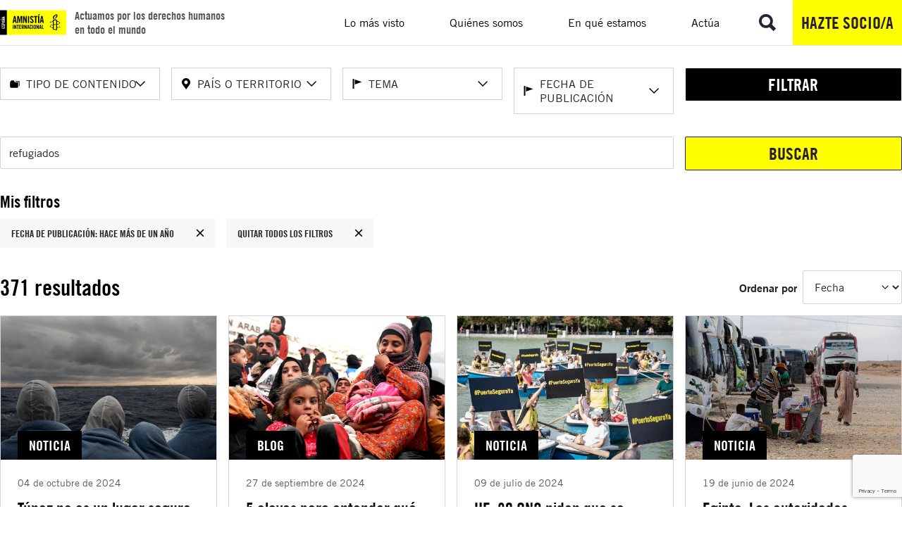

--- FILE ---
content_type: text/html; charset=utf-8
request_url: https://www.google.com/recaptcha/api2/anchor?ar=1&k=6LdBNscZAAAAAL6wwtLrbX3ajhUMYDr7Xw4pJlFK&co=aHR0cHM6Ly93d3cuZXMuYW1uZXN0eS5vcmc6NDQz&hl=en&v=PoyoqOPhxBO7pBk68S4YbpHZ&size=invisible&anchor-ms=20000&execute-ms=30000&cb=kuvzx2gfrplf
body_size: 48656
content:
<!DOCTYPE HTML><html dir="ltr" lang="en"><head><meta http-equiv="Content-Type" content="text/html; charset=UTF-8">
<meta http-equiv="X-UA-Compatible" content="IE=edge">
<title>reCAPTCHA</title>
<style type="text/css">
/* cyrillic-ext */
@font-face {
  font-family: 'Roboto';
  font-style: normal;
  font-weight: 400;
  font-stretch: 100%;
  src: url(//fonts.gstatic.com/s/roboto/v48/KFO7CnqEu92Fr1ME7kSn66aGLdTylUAMa3GUBHMdazTgWw.woff2) format('woff2');
  unicode-range: U+0460-052F, U+1C80-1C8A, U+20B4, U+2DE0-2DFF, U+A640-A69F, U+FE2E-FE2F;
}
/* cyrillic */
@font-face {
  font-family: 'Roboto';
  font-style: normal;
  font-weight: 400;
  font-stretch: 100%;
  src: url(//fonts.gstatic.com/s/roboto/v48/KFO7CnqEu92Fr1ME7kSn66aGLdTylUAMa3iUBHMdazTgWw.woff2) format('woff2');
  unicode-range: U+0301, U+0400-045F, U+0490-0491, U+04B0-04B1, U+2116;
}
/* greek-ext */
@font-face {
  font-family: 'Roboto';
  font-style: normal;
  font-weight: 400;
  font-stretch: 100%;
  src: url(//fonts.gstatic.com/s/roboto/v48/KFO7CnqEu92Fr1ME7kSn66aGLdTylUAMa3CUBHMdazTgWw.woff2) format('woff2');
  unicode-range: U+1F00-1FFF;
}
/* greek */
@font-face {
  font-family: 'Roboto';
  font-style: normal;
  font-weight: 400;
  font-stretch: 100%;
  src: url(//fonts.gstatic.com/s/roboto/v48/KFO7CnqEu92Fr1ME7kSn66aGLdTylUAMa3-UBHMdazTgWw.woff2) format('woff2');
  unicode-range: U+0370-0377, U+037A-037F, U+0384-038A, U+038C, U+038E-03A1, U+03A3-03FF;
}
/* math */
@font-face {
  font-family: 'Roboto';
  font-style: normal;
  font-weight: 400;
  font-stretch: 100%;
  src: url(//fonts.gstatic.com/s/roboto/v48/KFO7CnqEu92Fr1ME7kSn66aGLdTylUAMawCUBHMdazTgWw.woff2) format('woff2');
  unicode-range: U+0302-0303, U+0305, U+0307-0308, U+0310, U+0312, U+0315, U+031A, U+0326-0327, U+032C, U+032F-0330, U+0332-0333, U+0338, U+033A, U+0346, U+034D, U+0391-03A1, U+03A3-03A9, U+03B1-03C9, U+03D1, U+03D5-03D6, U+03F0-03F1, U+03F4-03F5, U+2016-2017, U+2034-2038, U+203C, U+2040, U+2043, U+2047, U+2050, U+2057, U+205F, U+2070-2071, U+2074-208E, U+2090-209C, U+20D0-20DC, U+20E1, U+20E5-20EF, U+2100-2112, U+2114-2115, U+2117-2121, U+2123-214F, U+2190, U+2192, U+2194-21AE, U+21B0-21E5, U+21F1-21F2, U+21F4-2211, U+2213-2214, U+2216-22FF, U+2308-230B, U+2310, U+2319, U+231C-2321, U+2336-237A, U+237C, U+2395, U+239B-23B7, U+23D0, U+23DC-23E1, U+2474-2475, U+25AF, U+25B3, U+25B7, U+25BD, U+25C1, U+25CA, U+25CC, U+25FB, U+266D-266F, U+27C0-27FF, U+2900-2AFF, U+2B0E-2B11, U+2B30-2B4C, U+2BFE, U+3030, U+FF5B, U+FF5D, U+1D400-1D7FF, U+1EE00-1EEFF;
}
/* symbols */
@font-face {
  font-family: 'Roboto';
  font-style: normal;
  font-weight: 400;
  font-stretch: 100%;
  src: url(//fonts.gstatic.com/s/roboto/v48/KFO7CnqEu92Fr1ME7kSn66aGLdTylUAMaxKUBHMdazTgWw.woff2) format('woff2');
  unicode-range: U+0001-000C, U+000E-001F, U+007F-009F, U+20DD-20E0, U+20E2-20E4, U+2150-218F, U+2190, U+2192, U+2194-2199, U+21AF, U+21E6-21F0, U+21F3, U+2218-2219, U+2299, U+22C4-22C6, U+2300-243F, U+2440-244A, U+2460-24FF, U+25A0-27BF, U+2800-28FF, U+2921-2922, U+2981, U+29BF, U+29EB, U+2B00-2BFF, U+4DC0-4DFF, U+FFF9-FFFB, U+10140-1018E, U+10190-1019C, U+101A0, U+101D0-101FD, U+102E0-102FB, U+10E60-10E7E, U+1D2C0-1D2D3, U+1D2E0-1D37F, U+1F000-1F0FF, U+1F100-1F1AD, U+1F1E6-1F1FF, U+1F30D-1F30F, U+1F315, U+1F31C, U+1F31E, U+1F320-1F32C, U+1F336, U+1F378, U+1F37D, U+1F382, U+1F393-1F39F, U+1F3A7-1F3A8, U+1F3AC-1F3AF, U+1F3C2, U+1F3C4-1F3C6, U+1F3CA-1F3CE, U+1F3D4-1F3E0, U+1F3ED, U+1F3F1-1F3F3, U+1F3F5-1F3F7, U+1F408, U+1F415, U+1F41F, U+1F426, U+1F43F, U+1F441-1F442, U+1F444, U+1F446-1F449, U+1F44C-1F44E, U+1F453, U+1F46A, U+1F47D, U+1F4A3, U+1F4B0, U+1F4B3, U+1F4B9, U+1F4BB, U+1F4BF, U+1F4C8-1F4CB, U+1F4D6, U+1F4DA, U+1F4DF, U+1F4E3-1F4E6, U+1F4EA-1F4ED, U+1F4F7, U+1F4F9-1F4FB, U+1F4FD-1F4FE, U+1F503, U+1F507-1F50B, U+1F50D, U+1F512-1F513, U+1F53E-1F54A, U+1F54F-1F5FA, U+1F610, U+1F650-1F67F, U+1F687, U+1F68D, U+1F691, U+1F694, U+1F698, U+1F6AD, U+1F6B2, U+1F6B9-1F6BA, U+1F6BC, U+1F6C6-1F6CF, U+1F6D3-1F6D7, U+1F6E0-1F6EA, U+1F6F0-1F6F3, U+1F6F7-1F6FC, U+1F700-1F7FF, U+1F800-1F80B, U+1F810-1F847, U+1F850-1F859, U+1F860-1F887, U+1F890-1F8AD, U+1F8B0-1F8BB, U+1F8C0-1F8C1, U+1F900-1F90B, U+1F93B, U+1F946, U+1F984, U+1F996, U+1F9E9, U+1FA00-1FA6F, U+1FA70-1FA7C, U+1FA80-1FA89, U+1FA8F-1FAC6, U+1FACE-1FADC, U+1FADF-1FAE9, U+1FAF0-1FAF8, U+1FB00-1FBFF;
}
/* vietnamese */
@font-face {
  font-family: 'Roboto';
  font-style: normal;
  font-weight: 400;
  font-stretch: 100%;
  src: url(//fonts.gstatic.com/s/roboto/v48/KFO7CnqEu92Fr1ME7kSn66aGLdTylUAMa3OUBHMdazTgWw.woff2) format('woff2');
  unicode-range: U+0102-0103, U+0110-0111, U+0128-0129, U+0168-0169, U+01A0-01A1, U+01AF-01B0, U+0300-0301, U+0303-0304, U+0308-0309, U+0323, U+0329, U+1EA0-1EF9, U+20AB;
}
/* latin-ext */
@font-face {
  font-family: 'Roboto';
  font-style: normal;
  font-weight: 400;
  font-stretch: 100%;
  src: url(//fonts.gstatic.com/s/roboto/v48/KFO7CnqEu92Fr1ME7kSn66aGLdTylUAMa3KUBHMdazTgWw.woff2) format('woff2');
  unicode-range: U+0100-02BA, U+02BD-02C5, U+02C7-02CC, U+02CE-02D7, U+02DD-02FF, U+0304, U+0308, U+0329, U+1D00-1DBF, U+1E00-1E9F, U+1EF2-1EFF, U+2020, U+20A0-20AB, U+20AD-20C0, U+2113, U+2C60-2C7F, U+A720-A7FF;
}
/* latin */
@font-face {
  font-family: 'Roboto';
  font-style: normal;
  font-weight: 400;
  font-stretch: 100%;
  src: url(//fonts.gstatic.com/s/roboto/v48/KFO7CnqEu92Fr1ME7kSn66aGLdTylUAMa3yUBHMdazQ.woff2) format('woff2');
  unicode-range: U+0000-00FF, U+0131, U+0152-0153, U+02BB-02BC, U+02C6, U+02DA, U+02DC, U+0304, U+0308, U+0329, U+2000-206F, U+20AC, U+2122, U+2191, U+2193, U+2212, U+2215, U+FEFF, U+FFFD;
}
/* cyrillic-ext */
@font-face {
  font-family: 'Roboto';
  font-style: normal;
  font-weight: 500;
  font-stretch: 100%;
  src: url(//fonts.gstatic.com/s/roboto/v48/KFO7CnqEu92Fr1ME7kSn66aGLdTylUAMa3GUBHMdazTgWw.woff2) format('woff2');
  unicode-range: U+0460-052F, U+1C80-1C8A, U+20B4, U+2DE0-2DFF, U+A640-A69F, U+FE2E-FE2F;
}
/* cyrillic */
@font-face {
  font-family: 'Roboto';
  font-style: normal;
  font-weight: 500;
  font-stretch: 100%;
  src: url(//fonts.gstatic.com/s/roboto/v48/KFO7CnqEu92Fr1ME7kSn66aGLdTylUAMa3iUBHMdazTgWw.woff2) format('woff2');
  unicode-range: U+0301, U+0400-045F, U+0490-0491, U+04B0-04B1, U+2116;
}
/* greek-ext */
@font-face {
  font-family: 'Roboto';
  font-style: normal;
  font-weight: 500;
  font-stretch: 100%;
  src: url(//fonts.gstatic.com/s/roboto/v48/KFO7CnqEu92Fr1ME7kSn66aGLdTylUAMa3CUBHMdazTgWw.woff2) format('woff2');
  unicode-range: U+1F00-1FFF;
}
/* greek */
@font-face {
  font-family: 'Roboto';
  font-style: normal;
  font-weight: 500;
  font-stretch: 100%;
  src: url(//fonts.gstatic.com/s/roboto/v48/KFO7CnqEu92Fr1ME7kSn66aGLdTylUAMa3-UBHMdazTgWw.woff2) format('woff2');
  unicode-range: U+0370-0377, U+037A-037F, U+0384-038A, U+038C, U+038E-03A1, U+03A3-03FF;
}
/* math */
@font-face {
  font-family: 'Roboto';
  font-style: normal;
  font-weight: 500;
  font-stretch: 100%;
  src: url(//fonts.gstatic.com/s/roboto/v48/KFO7CnqEu92Fr1ME7kSn66aGLdTylUAMawCUBHMdazTgWw.woff2) format('woff2');
  unicode-range: U+0302-0303, U+0305, U+0307-0308, U+0310, U+0312, U+0315, U+031A, U+0326-0327, U+032C, U+032F-0330, U+0332-0333, U+0338, U+033A, U+0346, U+034D, U+0391-03A1, U+03A3-03A9, U+03B1-03C9, U+03D1, U+03D5-03D6, U+03F0-03F1, U+03F4-03F5, U+2016-2017, U+2034-2038, U+203C, U+2040, U+2043, U+2047, U+2050, U+2057, U+205F, U+2070-2071, U+2074-208E, U+2090-209C, U+20D0-20DC, U+20E1, U+20E5-20EF, U+2100-2112, U+2114-2115, U+2117-2121, U+2123-214F, U+2190, U+2192, U+2194-21AE, U+21B0-21E5, U+21F1-21F2, U+21F4-2211, U+2213-2214, U+2216-22FF, U+2308-230B, U+2310, U+2319, U+231C-2321, U+2336-237A, U+237C, U+2395, U+239B-23B7, U+23D0, U+23DC-23E1, U+2474-2475, U+25AF, U+25B3, U+25B7, U+25BD, U+25C1, U+25CA, U+25CC, U+25FB, U+266D-266F, U+27C0-27FF, U+2900-2AFF, U+2B0E-2B11, U+2B30-2B4C, U+2BFE, U+3030, U+FF5B, U+FF5D, U+1D400-1D7FF, U+1EE00-1EEFF;
}
/* symbols */
@font-face {
  font-family: 'Roboto';
  font-style: normal;
  font-weight: 500;
  font-stretch: 100%;
  src: url(//fonts.gstatic.com/s/roboto/v48/KFO7CnqEu92Fr1ME7kSn66aGLdTylUAMaxKUBHMdazTgWw.woff2) format('woff2');
  unicode-range: U+0001-000C, U+000E-001F, U+007F-009F, U+20DD-20E0, U+20E2-20E4, U+2150-218F, U+2190, U+2192, U+2194-2199, U+21AF, U+21E6-21F0, U+21F3, U+2218-2219, U+2299, U+22C4-22C6, U+2300-243F, U+2440-244A, U+2460-24FF, U+25A0-27BF, U+2800-28FF, U+2921-2922, U+2981, U+29BF, U+29EB, U+2B00-2BFF, U+4DC0-4DFF, U+FFF9-FFFB, U+10140-1018E, U+10190-1019C, U+101A0, U+101D0-101FD, U+102E0-102FB, U+10E60-10E7E, U+1D2C0-1D2D3, U+1D2E0-1D37F, U+1F000-1F0FF, U+1F100-1F1AD, U+1F1E6-1F1FF, U+1F30D-1F30F, U+1F315, U+1F31C, U+1F31E, U+1F320-1F32C, U+1F336, U+1F378, U+1F37D, U+1F382, U+1F393-1F39F, U+1F3A7-1F3A8, U+1F3AC-1F3AF, U+1F3C2, U+1F3C4-1F3C6, U+1F3CA-1F3CE, U+1F3D4-1F3E0, U+1F3ED, U+1F3F1-1F3F3, U+1F3F5-1F3F7, U+1F408, U+1F415, U+1F41F, U+1F426, U+1F43F, U+1F441-1F442, U+1F444, U+1F446-1F449, U+1F44C-1F44E, U+1F453, U+1F46A, U+1F47D, U+1F4A3, U+1F4B0, U+1F4B3, U+1F4B9, U+1F4BB, U+1F4BF, U+1F4C8-1F4CB, U+1F4D6, U+1F4DA, U+1F4DF, U+1F4E3-1F4E6, U+1F4EA-1F4ED, U+1F4F7, U+1F4F9-1F4FB, U+1F4FD-1F4FE, U+1F503, U+1F507-1F50B, U+1F50D, U+1F512-1F513, U+1F53E-1F54A, U+1F54F-1F5FA, U+1F610, U+1F650-1F67F, U+1F687, U+1F68D, U+1F691, U+1F694, U+1F698, U+1F6AD, U+1F6B2, U+1F6B9-1F6BA, U+1F6BC, U+1F6C6-1F6CF, U+1F6D3-1F6D7, U+1F6E0-1F6EA, U+1F6F0-1F6F3, U+1F6F7-1F6FC, U+1F700-1F7FF, U+1F800-1F80B, U+1F810-1F847, U+1F850-1F859, U+1F860-1F887, U+1F890-1F8AD, U+1F8B0-1F8BB, U+1F8C0-1F8C1, U+1F900-1F90B, U+1F93B, U+1F946, U+1F984, U+1F996, U+1F9E9, U+1FA00-1FA6F, U+1FA70-1FA7C, U+1FA80-1FA89, U+1FA8F-1FAC6, U+1FACE-1FADC, U+1FADF-1FAE9, U+1FAF0-1FAF8, U+1FB00-1FBFF;
}
/* vietnamese */
@font-face {
  font-family: 'Roboto';
  font-style: normal;
  font-weight: 500;
  font-stretch: 100%;
  src: url(//fonts.gstatic.com/s/roboto/v48/KFO7CnqEu92Fr1ME7kSn66aGLdTylUAMa3OUBHMdazTgWw.woff2) format('woff2');
  unicode-range: U+0102-0103, U+0110-0111, U+0128-0129, U+0168-0169, U+01A0-01A1, U+01AF-01B0, U+0300-0301, U+0303-0304, U+0308-0309, U+0323, U+0329, U+1EA0-1EF9, U+20AB;
}
/* latin-ext */
@font-face {
  font-family: 'Roboto';
  font-style: normal;
  font-weight: 500;
  font-stretch: 100%;
  src: url(//fonts.gstatic.com/s/roboto/v48/KFO7CnqEu92Fr1ME7kSn66aGLdTylUAMa3KUBHMdazTgWw.woff2) format('woff2');
  unicode-range: U+0100-02BA, U+02BD-02C5, U+02C7-02CC, U+02CE-02D7, U+02DD-02FF, U+0304, U+0308, U+0329, U+1D00-1DBF, U+1E00-1E9F, U+1EF2-1EFF, U+2020, U+20A0-20AB, U+20AD-20C0, U+2113, U+2C60-2C7F, U+A720-A7FF;
}
/* latin */
@font-face {
  font-family: 'Roboto';
  font-style: normal;
  font-weight: 500;
  font-stretch: 100%;
  src: url(//fonts.gstatic.com/s/roboto/v48/KFO7CnqEu92Fr1ME7kSn66aGLdTylUAMa3yUBHMdazQ.woff2) format('woff2');
  unicode-range: U+0000-00FF, U+0131, U+0152-0153, U+02BB-02BC, U+02C6, U+02DA, U+02DC, U+0304, U+0308, U+0329, U+2000-206F, U+20AC, U+2122, U+2191, U+2193, U+2212, U+2215, U+FEFF, U+FFFD;
}
/* cyrillic-ext */
@font-face {
  font-family: 'Roboto';
  font-style: normal;
  font-weight: 900;
  font-stretch: 100%;
  src: url(//fonts.gstatic.com/s/roboto/v48/KFO7CnqEu92Fr1ME7kSn66aGLdTylUAMa3GUBHMdazTgWw.woff2) format('woff2');
  unicode-range: U+0460-052F, U+1C80-1C8A, U+20B4, U+2DE0-2DFF, U+A640-A69F, U+FE2E-FE2F;
}
/* cyrillic */
@font-face {
  font-family: 'Roboto';
  font-style: normal;
  font-weight: 900;
  font-stretch: 100%;
  src: url(//fonts.gstatic.com/s/roboto/v48/KFO7CnqEu92Fr1ME7kSn66aGLdTylUAMa3iUBHMdazTgWw.woff2) format('woff2');
  unicode-range: U+0301, U+0400-045F, U+0490-0491, U+04B0-04B1, U+2116;
}
/* greek-ext */
@font-face {
  font-family: 'Roboto';
  font-style: normal;
  font-weight: 900;
  font-stretch: 100%;
  src: url(//fonts.gstatic.com/s/roboto/v48/KFO7CnqEu92Fr1ME7kSn66aGLdTylUAMa3CUBHMdazTgWw.woff2) format('woff2');
  unicode-range: U+1F00-1FFF;
}
/* greek */
@font-face {
  font-family: 'Roboto';
  font-style: normal;
  font-weight: 900;
  font-stretch: 100%;
  src: url(//fonts.gstatic.com/s/roboto/v48/KFO7CnqEu92Fr1ME7kSn66aGLdTylUAMa3-UBHMdazTgWw.woff2) format('woff2');
  unicode-range: U+0370-0377, U+037A-037F, U+0384-038A, U+038C, U+038E-03A1, U+03A3-03FF;
}
/* math */
@font-face {
  font-family: 'Roboto';
  font-style: normal;
  font-weight: 900;
  font-stretch: 100%;
  src: url(//fonts.gstatic.com/s/roboto/v48/KFO7CnqEu92Fr1ME7kSn66aGLdTylUAMawCUBHMdazTgWw.woff2) format('woff2');
  unicode-range: U+0302-0303, U+0305, U+0307-0308, U+0310, U+0312, U+0315, U+031A, U+0326-0327, U+032C, U+032F-0330, U+0332-0333, U+0338, U+033A, U+0346, U+034D, U+0391-03A1, U+03A3-03A9, U+03B1-03C9, U+03D1, U+03D5-03D6, U+03F0-03F1, U+03F4-03F5, U+2016-2017, U+2034-2038, U+203C, U+2040, U+2043, U+2047, U+2050, U+2057, U+205F, U+2070-2071, U+2074-208E, U+2090-209C, U+20D0-20DC, U+20E1, U+20E5-20EF, U+2100-2112, U+2114-2115, U+2117-2121, U+2123-214F, U+2190, U+2192, U+2194-21AE, U+21B0-21E5, U+21F1-21F2, U+21F4-2211, U+2213-2214, U+2216-22FF, U+2308-230B, U+2310, U+2319, U+231C-2321, U+2336-237A, U+237C, U+2395, U+239B-23B7, U+23D0, U+23DC-23E1, U+2474-2475, U+25AF, U+25B3, U+25B7, U+25BD, U+25C1, U+25CA, U+25CC, U+25FB, U+266D-266F, U+27C0-27FF, U+2900-2AFF, U+2B0E-2B11, U+2B30-2B4C, U+2BFE, U+3030, U+FF5B, U+FF5D, U+1D400-1D7FF, U+1EE00-1EEFF;
}
/* symbols */
@font-face {
  font-family: 'Roboto';
  font-style: normal;
  font-weight: 900;
  font-stretch: 100%;
  src: url(//fonts.gstatic.com/s/roboto/v48/KFO7CnqEu92Fr1ME7kSn66aGLdTylUAMaxKUBHMdazTgWw.woff2) format('woff2');
  unicode-range: U+0001-000C, U+000E-001F, U+007F-009F, U+20DD-20E0, U+20E2-20E4, U+2150-218F, U+2190, U+2192, U+2194-2199, U+21AF, U+21E6-21F0, U+21F3, U+2218-2219, U+2299, U+22C4-22C6, U+2300-243F, U+2440-244A, U+2460-24FF, U+25A0-27BF, U+2800-28FF, U+2921-2922, U+2981, U+29BF, U+29EB, U+2B00-2BFF, U+4DC0-4DFF, U+FFF9-FFFB, U+10140-1018E, U+10190-1019C, U+101A0, U+101D0-101FD, U+102E0-102FB, U+10E60-10E7E, U+1D2C0-1D2D3, U+1D2E0-1D37F, U+1F000-1F0FF, U+1F100-1F1AD, U+1F1E6-1F1FF, U+1F30D-1F30F, U+1F315, U+1F31C, U+1F31E, U+1F320-1F32C, U+1F336, U+1F378, U+1F37D, U+1F382, U+1F393-1F39F, U+1F3A7-1F3A8, U+1F3AC-1F3AF, U+1F3C2, U+1F3C4-1F3C6, U+1F3CA-1F3CE, U+1F3D4-1F3E0, U+1F3ED, U+1F3F1-1F3F3, U+1F3F5-1F3F7, U+1F408, U+1F415, U+1F41F, U+1F426, U+1F43F, U+1F441-1F442, U+1F444, U+1F446-1F449, U+1F44C-1F44E, U+1F453, U+1F46A, U+1F47D, U+1F4A3, U+1F4B0, U+1F4B3, U+1F4B9, U+1F4BB, U+1F4BF, U+1F4C8-1F4CB, U+1F4D6, U+1F4DA, U+1F4DF, U+1F4E3-1F4E6, U+1F4EA-1F4ED, U+1F4F7, U+1F4F9-1F4FB, U+1F4FD-1F4FE, U+1F503, U+1F507-1F50B, U+1F50D, U+1F512-1F513, U+1F53E-1F54A, U+1F54F-1F5FA, U+1F610, U+1F650-1F67F, U+1F687, U+1F68D, U+1F691, U+1F694, U+1F698, U+1F6AD, U+1F6B2, U+1F6B9-1F6BA, U+1F6BC, U+1F6C6-1F6CF, U+1F6D3-1F6D7, U+1F6E0-1F6EA, U+1F6F0-1F6F3, U+1F6F7-1F6FC, U+1F700-1F7FF, U+1F800-1F80B, U+1F810-1F847, U+1F850-1F859, U+1F860-1F887, U+1F890-1F8AD, U+1F8B0-1F8BB, U+1F8C0-1F8C1, U+1F900-1F90B, U+1F93B, U+1F946, U+1F984, U+1F996, U+1F9E9, U+1FA00-1FA6F, U+1FA70-1FA7C, U+1FA80-1FA89, U+1FA8F-1FAC6, U+1FACE-1FADC, U+1FADF-1FAE9, U+1FAF0-1FAF8, U+1FB00-1FBFF;
}
/* vietnamese */
@font-face {
  font-family: 'Roboto';
  font-style: normal;
  font-weight: 900;
  font-stretch: 100%;
  src: url(//fonts.gstatic.com/s/roboto/v48/KFO7CnqEu92Fr1ME7kSn66aGLdTylUAMa3OUBHMdazTgWw.woff2) format('woff2');
  unicode-range: U+0102-0103, U+0110-0111, U+0128-0129, U+0168-0169, U+01A0-01A1, U+01AF-01B0, U+0300-0301, U+0303-0304, U+0308-0309, U+0323, U+0329, U+1EA0-1EF9, U+20AB;
}
/* latin-ext */
@font-face {
  font-family: 'Roboto';
  font-style: normal;
  font-weight: 900;
  font-stretch: 100%;
  src: url(//fonts.gstatic.com/s/roboto/v48/KFO7CnqEu92Fr1ME7kSn66aGLdTylUAMa3KUBHMdazTgWw.woff2) format('woff2');
  unicode-range: U+0100-02BA, U+02BD-02C5, U+02C7-02CC, U+02CE-02D7, U+02DD-02FF, U+0304, U+0308, U+0329, U+1D00-1DBF, U+1E00-1E9F, U+1EF2-1EFF, U+2020, U+20A0-20AB, U+20AD-20C0, U+2113, U+2C60-2C7F, U+A720-A7FF;
}
/* latin */
@font-face {
  font-family: 'Roboto';
  font-style: normal;
  font-weight: 900;
  font-stretch: 100%;
  src: url(//fonts.gstatic.com/s/roboto/v48/KFO7CnqEu92Fr1ME7kSn66aGLdTylUAMa3yUBHMdazQ.woff2) format('woff2');
  unicode-range: U+0000-00FF, U+0131, U+0152-0153, U+02BB-02BC, U+02C6, U+02DA, U+02DC, U+0304, U+0308, U+0329, U+2000-206F, U+20AC, U+2122, U+2191, U+2193, U+2212, U+2215, U+FEFF, U+FFFD;
}

</style>
<link rel="stylesheet" type="text/css" href="https://www.gstatic.com/recaptcha/releases/PoyoqOPhxBO7pBk68S4YbpHZ/styles__ltr.css">
<script nonce="7ZLzOEPKNeTm1JtqfLvKiw" type="text/javascript">window['__recaptcha_api'] = 'https://www.google.com/recaptcha/api2/';</script>
<script type="text/javascript" src="https://www.gstatic.com/recaptcha/releases/PoyoqOPhxBO7pBk68S4YbpHZ/recaptcha__en.js" nonce="7ZLzOEPKNeTm1JtqfLvKiw">
      
    </script></head>
<body><div id="rc-anchor-alert" class="rc-anchor-alert"></div>
<input type="hidden" id="recaptcha-token" value="[base64]">
<script type="text/javascript" nonce="7ZLzOEPKNeTm1JtqfLvKiw">
      recaptcha.anchor.Main.init("[\x22ainput\x22,[\x22bgdata\x22,\x22\x22,\[base64]/[base64]/MjU1Ong/[base64]/[base64]/[base64]/[base64]/[base64]/[base64]/[base64]/[base64]/[base64]/[base64]/[base64]/[base64]/[base64]/[base64]/[base64]\\u003d\x22,\[base64]\\u003d\\u003d\x22,\x22wow3w4cJMUzDjMOgw7B/FHbCnMKJdSPDulIIwrDCijzCt0DDmj84wq7Dsz/DvBV1Dnhkw5DCqD/ClsK3ZxNmTMOLHVbCrMOxw7XDpjnCqcK2U1d7w7JGwqlFTSbCghXDjcOFw5MPw7bChCnDnhh3woHDtxlNMHYgwooMwoTDsMOlw6YCw4dMRsOoanE4MxJQWU3Cq8Khw4IrwpI1w7/[base64]/Cl8O6wrjCicOFwq0QV8KmSB/CuW/DoMOHwohCG8K/LUPCgDfDisObw5bDisKNfxPCl8KBGTPCvn4qWsOQwqPDq8Klw4oAHklLZHbCqMKcw6gLdsOjF2vDgsK7YGTChcOpw7FBcsKZE8KnR8KeLsKswqpfwoDCiQAbwqtKw4/[base64]/DrnnDv8Ozwr4NdMK9ZMKZw59qJMK4P8Otw63CmWfCgcOQw6o1bMOUWyk+FcOrw7nCt8OZw67Cg1Nvw457wp3CvFweOAl/[base64]/Dj3Ryw5rDrEMQw7wpw7jDiRHCsgU0w73CvTVGDlxYU37ClRoLGsOYYm3CvcK/S8O3wqRSOMKfwq/CvsO4w4TClCnCsHR1HmI/JVsKw4rDhGJmeALCn0YEwpDCrsOXw4BROcOdwrrDj0AKLsKVAmjCjWbChAQFwq/CrMKWBQprw6zDoQjClMONFsKAw5wywpU/wpIND8OyPMKUw6LDhMKkIhhpw7rDqcKhw4M/dsOJw47ClybCqMO9w7gYw5DDvcKLw6nCjcKUw7vDqMKDw5d7w7nDmcOaQ3UXXsK+wpbDpMOJw647Ihpiwo5QeWnDoAPDpcOQw7jCg8KPUcO1TlHDlF4FwqwJw5JVwr7CixTDhsOaVz3Cuh/DiMKVwpnDnDTDtFvCtsO0wqlvNw7CsHYEwpcbw5pCw7dpBsOxCSh6w7HCvsK+w7PCkBjCtDvChkvCoEzCnBhfd8OGM2lVKsKRwovDgRULw4bCjDPDhsKXA8K6NwTDv8KMw4DDow3DhTJ/w4nDkSUhTlVnw79UDsOdQsKiw7TCtnvCgS7Cl8KqVsKgPxxVTQcIw7rCv8Kiw6zCoGBHRAjDpgcMAsKDVh11YzvDlVnDhQI3wrciwqwOZ8KvwpJuw4gOwp1PcsKDfVEoBS3Cuw/CpxdiBDgDbkHCuMOrw45ow5bCksOXwohSwrXCpMOPAl95wr3Cnw3CqnVwasOWYcKQwonCisKSwrfCt8OGTk7DqMOnZGvDhBNAeUY3wrRpwqQ6w6/[base64]/DhMK8wr/DqcK0wr0VwpJ/JFzDuMKgwqLDmkTCssOXQsKCw4HCm8KBasK7P8OCaQDDvsKZWnLDtMKPHMO3eU3CkcOWUcOEw65tV8Krw6nCiVhRwo8WSxk+wrLDjE3DncOjwrPDrsKyPSpZw4HDvMOGwr/Co33Clw9UwpliY8OZQMOqwpjCucKKwrLCoEvCmsOLVcKGC8KjwozDvFloQUhRW8KgTcKqKMKHwpzCr8OXw6Qrw6ZDw43CmSUQwr3CtmnDs1nCpUbClUQrw5HDkcKkB8K2wr9/Z0gtwrPCmMOaBnfCpUJgwqE8w7NRHMKRXkwGcMKYH0nDszJgwp4DwqnDpsOfTsK3E8OSwp5aw6TCg8KqZ8KFcsKgYcK2HHwIwqTCo8KcFw3Cl1HDgsKsfWYvXRg9CS7CrMOzHMOFw7FpPMKSw6h9NCLClzLCq13CoXDCn8O9ei/DkMO8GMKPw6csbcK+ADjCksKyGgoVf8OzGgBgw65ocMKjUwDDvMOPwofCrjZqXsK8fRsRwrE9w4nCpsOgBMKeZsOdw4dwwrLDhsOGw67DlXNGGsOYwpQZwp3CsW93w5vCjhPDqcKew4Rkw4jDkzTDsDs9w5N1V8Krwq7Cj1fDicKEwp/Dn8Oiw588IMOrwo89NcK7dcKnVcKMw73DtSI6wrVWfXJ1CGMbRDLDnMK5MAfDs8O/b8Oqw7LCmh/Du8KubDMUCcO6byUVa8OoCDDDmS8LG8KDw7/[base64]/DuMKMAWjCkgbCjwbCkkPDqHPDmn/CoFfCs8KvBsOWOMKCLcK5WkfCpnxHwqvCl2kpI2AULQPCkz3CqxzCn8OLakNEwpZZwph2w6nDqsO6amEbwq/[base64]/wqTDq8OsP8KCw7vDtMOTw7V4K8OncsOhw6g4wrFww5YFwqZVwqXDl8Ofw5LDvUVUR8KQP8Kbw5kRwoTCpsOlwo9GYDwCw4fDhEQuGwjDnG0YPsKEw6QjwrPCmRB5woPDlDbDi8OwwpDDvsOVw7HCocKowpRmacKJAnzCiMOiGcKHe8K5wpslw6TCg3YwwofCkkYvw6/Cl3t0UlPDnm/DtcOSwrnCr8OpwoZlGgUNw6nDucKDOcOIw5QAw6TCg8OXw5jCrsKIFMO6wr3CjRwmwoofcElmwrg/WsONfzNTw6BrwpXCu317w5TCosKQXQ16QBnDuCnCiMOJw4/Di8OwwrAQJhVEwp7DmHjCpMKUYE1Ewq/[base64]/wrPCtzTDrsO4w73DiMKjwplPT8OJw74fXsO7wrPDgsKswrZAYMKfwop0wr/ClxLCpMKRwpJkN8KEfVxKwpfDkcKgL8K1SkNuOMOAw7dAYsKUcMKaw4ozKSEmU8OQNMKswrpmPcOcTsOvw5BSw5DDnRfDk8O8w5HCj3jDtcOvDkXCu8KyCcKZAcOWw4/DnSZyMcK7wrjChMKCD8OSwolWw7jCiwp/w7UFSsOhwpPCvMOKH8OFG0LDgnooemdgfifCnBLCisKzbXEewrfDjGN6wrLDtcKrwq/CusOqXUHCpzXDjRHDsWpRF8OYMjV/[base64]/CugrCucK9TVVSwpE9woLCrQTDvT7Cimxcwp8UZBfCncONw6fDiMKcXMKvwrDCqBrDvgRfWyPCsRMnS0Vhwp/CnMKFJcK7w7Vcw5LCgn/CmcKBHEDCvcOLwoDChV4Mw5ZBwo/[base64]/CnsOBw5x9w77DusODw63Dj8OwZz/DhcKdc8O5IsKjXHjDhgHDqsOsw7vCncOLw5h+wo7DuMOcw6nCkMOKcFxIO8Kbwo8Xw4vCrFpQf2DDv2cNRMOGw6zCqMODw44VVsKcNsOwRcK0w4LCqipgIcOGw4vDmFXDv8OtQGIMwo/DshgJOMOzRGzCmsKRw6k5woRowrHDph9cwrPDvMOpw6LDul5swpXDlsOyBn9KwozCvsKRc8K3wqNIW2wjw4YwwpzDiWkYwqvCjCt5VA3DqgvCqSfDgMKXKMOIwpkeWw3CpzHDtAnCqh/Dh2NlwppDw6QQwoDCkS7DjArCisO7eH/Ck3TDt8KFF8KkOT14PkzDoS4UwqXCsMK8w6TCusOGwpTDiiLCnk7Dj3PDhSXDi8KmYsKwwqwVwrFhT0F7w7DCq34Fw4QtGH5Aw793I8KpEw3CvX5qwqckSMKUBcKIw6czw4/DvcOaU8OUMsKDKCQHw5fDj8OeXmFWAMODwq8qw7jDqS7DmiLDj8KMwpBNckJUeSoOwolCw68bw6ZUw4xkPHgAFW3ChCMTwrphwpVPw6/CkMOEw5DCr3fCgMKARmXDpA/Dm8KPwqdfwocJcgHChsK1OFx4T2d/DDvDjX1Iw6nCn8OjO8KHCsKmGnsNw4k5w5LDrMOew6cFCMKLwrEBc8Olw4pHw48gJGxkw4DCj8KxwrXCusKYI8OBw4c2w5HDosORwrdkwokcwqnDs1sIbQfDvsK/XMKmw7VISMOTT8KDQynDiMOIKEkswqvCvsKwQcKJAGbChTvDtsKTbcKbG8OXHMOCw4kLwrfDrUBrw6IbdMO5w4DDp8OCdUwSw7LCh8O/[base64]/DmmN5w4nCosK2VyLDjnZDw6zCkgbCmy8LeUHCjhUmGgIoCsKLw7LDlW3DlMKIekkIwrg7wr/CuEVdFcKDPwrDiysawrXDqlcHccOLw5LCmDxnLC7CucKyDC5YcCfCllx8wp8Nw5w6dHFWw4AEf8OZc8KZZAgUJgZew7bDsMKDcUTDnn4aRyLCjGlCfsO/DcKFw643bEYswpMYw7/Co2HCs8Omwqsnd1nDoMOfSnjCm14Ww5dHOgZEMBpewrXDmcOzw4PCocKPw4zDhXXCmEFsOcOYwppnYcKILGfCkUhywp7CpsONw5jDlMOowqrClifChg/DrcKZwpAowqzDhsOIUmIXNMKOw5vDqE/Dlz/CjCPCsMKwD0hABR0LQkwaw68Pw5xMworCv8Kww41Lw6rDj2TCpVnDtDoQJcKxNDx+GMKoMMKwwo7DtMK2UEpQw5vDqsKMwp5rw6vDs8K4bUrDo8KJQCPDgEAjw79WYcOyJhUfw7R5w41Zw6rDszTDmzZxw6zCv8KPw6lTVMOswpXDmMK+wprDsV/CiR1fDibCtcK9PzQLwrtDw40Gw4DDp1NgOcKPeyAfYkbCn8KKwq3DqkZxwpIwA2s9HBRuw5lOKiI6w5B4wqYRKQAew6jDhcO9w7bCl8KAw5FqEcOewpjCmsKEKSDDtVfCpsKQG8OTY8Oyw6bDkMO7YQBHMELClE8AL8OubcK+M1MnFkUSwqlUwovCiMK/bxpuFsKXwoDDmsOGDsOYwrjDgcKRMB/DhltYw4QTJ3Jvw4V8w57DpMK5KMKgUHohQcKHw40caQgKa37Do8KewpFKw4DDiDXDngoBVkR9wodmw7TDrcOwwowwwoXCqjfCocO4M8OWw5nDl8OpfijDuQbDgMKzwpkDVyARw68LwqZNw7/[base64]/[base64]/Dm3PCrMOhw5EKwqvDk8K0wrnDnmZvJ3DCscKRL8Kcw4bCrMK8wrxow6rCssKsH17DhsKLWibCgsKfVhnCsh/[base64]/Ch8OVXcOvOsKKwoYXesONw7R7NcK8w4cTPxocBVsOem4QVMOlL3XCnUXDqyFNw7lDwrnCqMOxUmI5w58UT8KJw7nDkMKyw7TDkcOHwqzDvMKoIsORw6MlwpbCjUTDn8KxbsOXXcO8YQ7DgVBUw7UOcsOdwq7DoENrwqQFSsK1Dx7CpsOSw4NDwrbDnF0Cw4LCnH5/[base64]/[base64]/QMOKwoLDsXTDlMONwr0iwpbDpijCkcOKw4tEwoVVwo/DmsKTEsKOw5NdwoTDkVDCszFWw4/DgS3CpzXDrcOXAMKpScORCj18wrkcw5kNwrbDjlJJbwV6woZzAsOqAkJdw7vDpjoMBmnChMOtbMKowp5lw7LDl8Oje8KAwpPDkcKwPwTDp8KIPcOiw6XCrS9/w4hrwo3Cs8K/[base64]/wqcXwqhuHn/DtlDCgMOUPwtrw5bClh7CusKZwow9JsOhw6DCl0F2WMK4DwrCs8O1VMOOw6Irw7hvw6Ffw4IFNMOyQCZLw7dQw4LDsMOtSHY8w6/ClUQ7W8KUw7XChsOXw7A9Q0PCjsKsTMOSRxXDsAbDrUHCj8KwGxrDgCDCnBDDmMKcwpXDjHAFVykOVS9YYsKbeMOtwofCkDXCh0Mxw6jDimp4EgXDr1/[base64]/DkcO2wr7DpSrDikLClMOYwq3DvsKta8O2wqV1DDUxRCvCqnTCuWR3w5TDpcOAdRIlHsO6wqjCvU/CnCxtwq7Di1NgbMK3B0zCnwvCvcKGCcOyPSvDn8OPKcKfI8KBw7DDszwVLwXDrkVtw713wp/[base64]/wrZcUmkywrDDvDnCunhww4jDlAHDqjdew4/Cnl3CjWcvw5bCoDLCgcOfLsOoaMKJwqjDrRHDpMORIMKLbXBMwofDum/CgsK1wrPDmcKGPsOowo7Du14aFsKGwpvDucK7SsOLw5TDsMOGA8KowpV9w7BbMC0Fc8KNHsKXwrV3wpkmwrA4VndlEHvCgDzDgcKlw44Tw5cUwpzDhHJbP2XClgEkBcOESnx6RMOwHsKBwonCnMOhw7/DpQ4aasOVw5PCssOLSlTCvjA6w53DssO8XcOVEkITwoXDoCo8RSIIw44vwr0uFcOdEcKmQT7DtMKgQGfDl8O5XX7DgcOCLXl3NjEfd8OSwpsXMSlzwoQhUAHChQsfBw99eWM6QD7Dq8O4wqfCocOqaMOfXlfCoSfDtMKPWcO7w6/CuS0eDE0kw5/Dp8OHTE3Du8KfwoFUc8O0w6QDwqbCjA3CkcOcZF1oEyx4W8KTYlI0w7/[base64]/[base64]/DocKcDzwRw6HCokDDpMOaw4/DjsKCw4gvw5LDr8O1Yx/Ds33DvEcCwq4awp/Cujdiw4HCqjbCkwNsw4nDlnZCC8KOw7XCjXTCgScGw6N8w57Dr8Kcw7B/[base64]/CmGTDucKnPcKYwp7CqcORBsKiw7PDigNFwq9KOsOUw40mwolBwrLCusKjHMKiwod6wrcqG3bDjMOrw4XDtQAzwoDDqsKwM8OTwpQfwqrDhX7DncKVw5zDpsKxMh/DlgTDkcO5w7gUwo3Dv8K9woJ0w5FyLnXDvGHCuErCpsOKEMKsw7ltES3DqsOhwopsJDPDoMK0w6bCmgrCtcOFwpzDoMKCeXhfTsKRFSzCssOcw5ghLMOow4kUwq9Bw53ClsOfTFrCjMKbZBA/fcOQw6RbaHx7MWLDlH3DnVNXwrhWw6AoPgYVV8O9wrJ0SjTCoR/[base64]/Ch3Mew7/Ch8K/w7p7BBNpwpbDi8OifCBJWmnDjsOuwpzDiFJdHMKwwq3DicO9wqrCjcKmEQHDk0jDkcOGDsOQwqJmf2cPQzzDo29Rwr/CiHRTVMOPw4nCgMOMejkAwrAEwofDoQLDjDcawp87a8OqCUhQw6DDlFTCkz5PfWLDgCJzbcOxb8Odwr/Chm8WwohlXMOcw63DjcOhNcKdwq3DkMK3wq4YwqI/VcO3wrjCvMOdRAF/[base64]/Dkk4BeHHDkDMSeWtqw4zDnWfCmjTDhWDCqcO8wr3DrcOsKMOeIsO3wotqcnpAZsKDwozChsKuUsOTLU13DsO0wqgaw77Dsz9lw5/Cq8KzwqN1wr1Ww6HCnBDCkkzDlUrCjsKVa8KICRJSwq/CgHPDjBN3CUnCmhnCt8OAwq3DssOHSXc/w5/[base64]/w6nDlEU4eDTDtcObCBFuw6N2w6kVw7LCmCJdwqzDrcKnJQdBHAAFw7ACwpDDpgETT8OqcDwtwqfCn8OvXsOJECLCmMOPBsOPw4TDm8OmL258VlFJw6vCsUhOwozCvMKow7nCqcKUDX/[base64]/PsOZasOWwqo3w5QgwpXDozctCjTDuX8VwrN4Iz8OKcOewrPCsTFIQgrChV3CrsKBNcK3w4LChcOidhZ2Dzl8LCXDljTDqXnDmyw3w6p3w75ZwopbZiYwe8KxeAIgw4lGCHXCm8O0E0bCsMKXUMOxUsKCwrHCssK/[base64]/CkDc/[base64]/[base64]/ChB5ow5d/asK7bMKyUWEhw4oyO8KGMWbDr8KhJxzCgsK5C8OgRFzCr19zKnnClx/[base64]/CrgjCkF8tImfCiBbCkw7CpzDCgAoGETtGLxnDugAEMV07w7NoNcOGWQlZT1jDq3pgwr13UsO+bsOKbnZsScKewp/[base64]/[base64]/[base64]/w5jCtcOcO8OUX1MmwrjDqMKBw7PCiMOxwpkAwrnDkMOxBcK4w7rCj8OGTVIswoDCgTTCqGPCgEzCpz3CkXDCmW4ZAlAGw4oawq/DjXM5wqHCncOww4fDjsOUwplAwoA4JMK6wrlFbQM0w5psZ8Oewp1mwogFCFRVw5FDXVHDp8K/NzlxwrjDtS/DoMK6wqXCqMO1wp7DpsKgOcKhesKWwqsHNQVjDAnCjMKbYMOoXcKPA8KvwrfCnDjDnCXDqHJdYhRcRsKvRwXDsAfDrn7DssO3CMOfAMOdwrMiVX/[base64]/w4RnwqXCnH3DuD7CisKqPxRjXcKgScKjwqzDucKEV8OqdhVqAyI3wqfCr3XCi8OmwrfCt8OfasKkClbCuBh7w6DDpcOAwqrDs8OwFSjChGUcwrjCksKzw6ZbfznCvAwkw694wr/Dly1aPcOEagDDtcKvwqpWWS1URcK9wp4Rw5HCo8OZwpscwp/DoQgDw7dmHMKuVMO8wrllw4TDv8K6wqTCvGhmJy3DqnJ2KMOqw5fDp2Q/C8OsC8K+woHCvWBUH1rDisO/LwHChCINd8Obw63Do8K2aQvDgWvCmcKEFcOcG3zDnsOaKsOZwrTDlzZqwozCicOqZMOfYcOswqzCnBNIATPDmR7CtT1Iw6Ubw7XDoMKzGMKla8KDwo1keGwxwo3DtMKiw57CnMOBwq4oHCdBHMOhMMOrwqFtbwo5wo1hw6bDgMOqwok3woLDjix/wp7CgUkIw4fDlcOiK1rDn8OawrJMwq7DvxPCglDCi8Kfw6lrw4nClVzDscOhw44Fc8KKUW7DuMK2w4RYD8ONJ8K7wpgfwrMABsOmw5Viw58bUQnCkBg7wp9ZQSPCiTF9FyzCoCzDg04ZwoNYw7rDv3gfa8OnRsOiAhHCoMK0wo/[base64]/CnkfDssKAw45ow77DhsOTSSLCilPDjzl1DWDDrsKFwrfCuMOnPcKow58CwrLCnRQow5nCnFlTccKGw5jCn8KBFMKcwpcjwoPDi8OqQcKawqjCgQHCssO5BFIdIQp1w5vCixvCi8Kxwr8owpnCi8K+wrbCssK2w4sjASA/wrItwrxqDgcKRsKkHFvCnwt5X8OEwqo1w7pPwpnCk1/CqMKgFF7DhsKRwpA2w7g2LsOMwqHDu1IrEMKcwoBuQFzCqCJYw4DDkT3Do8KYXMOXU8KcEsOOw7Rjw53Cu8OuLcKKwofCt8KZcl4fwqAKwpvDm8One8O/wolNwrvDvcOTwpkEQgLCocKGX8OsDcO/ZHxEw551bmoLwp/DscKewow3bsKnBMOLCsKrw6TDt2zDiAVzw4HDlsOfw5/DrXvCi1kHw60GQ2bCtQdpRcOfw7h3w6DDhcK+awwAKMKaFsOwwr7DjsKlw5XCjcONMz3DmsOKHcKpw6nDsQjClcOxD1ZNwpocwq/[base64]/[base64]/[base64]/DgQRiWMOBw7/[base64]/[base64]/DiTxow4s5Czs9WsKtXhtGMH/CqmppZ0d1Tl5HBVAINkrDrENQBsKdwrtTwrfCosK1P8OUw4Ixw54lb37CmMO/wpliFVLCphJKw4bDqcKRIsKLwoxbFMOUwp/[base64]/w5crAlJfLwBLEcOMw4RMw7lLw7/[base64]/DnFlvEXZhw5o5AzUyw5Vnb0fCrcKzD1sqHEobw5TCoDFEVMKhw603w7rCt8OLExdxw77DqCV/w5U3Gk7CpGQxLcKaw5M0wrnCvsKICcOoCwPDj0tSwo/[base64]/CpMKiw5TCuEXDjCk0P8OBEXzCj2fDsl0sLsKiAzMrw7RMKxVUHMO7wozCp8KQIcKxwpHDk1Iewo4ywqnDlR/DicOjw5lnw5LCvk/DlFzCiW9KVsOYfVrCoAbDvjHCkcOIwrs2w4zDm8KVaS/[base64]/DhlBjVW3Cp1gPwoTDnGfDu8OZRVPDnjdkwohBanTCjsOrwqsOw5TCrwozPlVKw5o7CcKOGTnChcK1w6U/[base64]/CgDzCvMO7wrbCqMKzw6bCkDTCgMOCwpvCicOvw7jCtcOsE8KZI34bMmDCssOzwp/CrgRsfE9sAMOxfgIFwpLChDrDoMO/w5vDr8O3w4/CvRbDiRxTw4jCpQTDoX0Pw5LDg8KKJMKfw7jDl8OIw59NwpI2w5fDiFwOw5QBw4J/e8OSwqTCsMOea8K2woDCsUrDosK/wonDm8K6VmnDsMOhw6U0woVkwqoswoUtw67DigrCu8Ofw4nCnMK6w4jDm8Kew7Btw7zClzjDmnRFwpvDuwnDn8OTHCtpbCXDhg3CjFIEDE1gw5nDhcKVw6fCqMOaJsOdLWcZw6YjwoETw7TDtMObwoBPC8OtZk46N8Okw4E/w6t+ZwRywq4qV8OKw5gKwr7CucK0w6MVwoHDtsOnS8KRdcKYX8O7w4vDgcO4w6MfRxlebkA6T8KRw6bDhMO3w5TCqcO1w41YwpIXNDNdcijDjX15w4QJLMOswoTCjx3DgMKDfhTCt8KrwpfCtcKKJcOdw4fCtcOqw7/[base64]/[base64]/DixLDn15vTSkobMO9wrFzEUFWAsKdw5nDrMKJCMKVw7d9Q00XMcKuw543IsKXw47DosOqCMOxCiZTwpLDqFDClcOVOirDt8OPZ2EpwrvDkHHDvmXDq1Y/wqZHwqEsw75jwoXChAXChSzDii5Qw7s7w4U7w4/DmsKwwo/CusO8OkfDgMKtQW0/wrNnwoh6wqRuw4czN31/[base64]/DscOSw7zDklU0w7PDtMO+w6wPwo7CtFF3w5VdXMO+w7/DrMOGCiLDnsKzwoVMb8KsfcO5woXCmE/[base64]/CtnvDkBzCoSjCpMKVKsO7w5UmwpbDm0HDkcOgwoJzwpXDucO/D2VtUMOHKsOewpYDwqsJw5M5M1LDjh7Dj8OHQQLCoMO2WktLw4hmZsKtw7d3w55/J0A9w67DojrDvBbDrMOdM8O/DV/DmzdkRMKrw4rDrcOHwqnCrSRuJCDDp0PCnMO6w7TClCTCryTCv8KMWSPDrW3DlnvDoTDDkh7DqcKGwqwAa8K+YizCjX9tMQzChcKdw5Yfwrgxe8OHwq9kwrTCkcOxw6ANwobDp8Ksw7XCuE3DvQ4QwovClTXCvztHFWttbCwowrlgX8OYw6Juw65Dw4DDoS/Dh3xEHgNjw5DCgMO7fAEAwqbDk8Kww5jCtcOifBfCk8K7FX3CvC/CgVPDjsOcwqjDrSFkw6kOVRJLOsKkIXHDr1UnXGLDhcK2wpfDtsKSWT3DnsO7w5IxK8K1wqjDosOCw43DsMKwUsOewpNJw4s9wqXCiMKkwpzDjcKRwrDDl8Kjw4/ChFZDDjrCrcOzRsKLBkJsw4hawp/CmMKLw6zCmC/CkMKzwqPDgyNmNkgTAk/CvFHDosOUw4R+wqhCEMK1wqnClcOHw6MMwqtZw5w0wpJ0w6ZMEcOnIMKLKsOWT8K6w7EoHsOqbsOPwoXDpXzClcKTLyzCqMOyw7tRwoJ9dXEPS3bDqm9RwqHDu8OCP3MKwojCuTHDkX8YXMK4AElpM2YGasKGJlEgIcKGDMO/Ax/Dh8O5WiLDnsOqwrIOYBTCt8O4wq3DjHTDrVvDll18w5vCrMKTAsOEU8KiXE/DhMOeZ8OVwoHDjA/Cqx99wqbCrMK8w4vCgUvDpQPDnsKaO8K5HlFkPMOMw43Dn8K7w4Ysw4rDpcKhY8Otw4M1wpkTcDjDrsO1w5ckWidGwrRnHR7CnTHCogLCuhdtw7odWMO1wq3DpktDwqBtFHHDryfCn8K+HU9Yw7kMTMKnwro0X8KHw4UcH0jDoUnDoj1ywrnDqcO4w4Qaw5x/CzPDqcOTw7PDmCEUwojCtQ/Dn8OgIFpAw7MkM8OSw41XFsOqR8O7RcK9wp3CpcK4wq8sJcKUwrEHLh7CiAAGZ2zDgSUWVcKnMMKxMyNuwotSw5DCtcKCXsKzw47CjsOTXMOFWcOKdMKDwq/DiGTDqhMpZwl/[base64]/DnMO/wpPDkAvCnFwWb8K2fsOfesOicMKXIWTCqDIpJR4hYz/DuC96wp3CuMOnbcKFwqxQPsOHLMKsV8KdTE1VQSVZJC/DqWQwwr9tw73Cmlp1UsKQw5nDvcOUJsK1w5NvX04KEsOkwonDh0nDpizDl8Oxd1ASwrwbwrY0R8KULW3Cu8O+w63Dgi3DvUYnw5DDrnvClgHCtQYSwrrDn8O/w702w44KYsOXNVfCqsKcMMOrwovCrTUOwp7DvMK9DSs6eMK1I3oxYcOeQ0nDgsKUw5fDmHVScTIhw5nCpsOlw7d1wr/[base64]/DjMONDMOrTDvCp18uNsOsfMKNwo3DrlV3O8OmwoDCtMK4w5/DvDhVw5JbNMOKw7pdHHnDkTh/PFRow64Qw5cwR8OILhIFMMKSbRfDl15/OcOAw58JwqXCusOpa8OXw6jDvMK/[base64]/DpMOrBVzCixLDosKJdcOPMcO4w7FqacO0f8OyRF3DuDl5FsOEwonCmTQYwpDDpcKKd8K2VsKzH3JGw5hzw6Z4w6wEOAgkek/CnyXCnMOwPz4rw5fCrcOMw7TCgwx2w44qwoXDjD7DkiAgwqjCusKHJsOtJ8K3w7hGCsKrwr0DwrzCisKKUQEUf8Oxc8Klw6fDrCEjwo4ew6nCk1HDgQxbRMKnwqM0wrsgXHrDlMK4DU/DulAPYMKLKCPDvELCrybDn1QWZ8KJDsKhwqjDocOlw7DCvcKleMKBwrLCimHCiXTDuh17wqRhw6NjwpJUMMKKw5LCjsO5O8KvwrnCpnXDicK0XsOgwo/ChMOdwoTCisKEw4h/wrwPw6NAairCuAzDunghSsKWFsKseMKgw6vDtDl7w5Z5exXCgzQ9w5FaLCPDg8Kbwq7DvMKCwrTDvxNGw4HCmcOqHcOSw7N7w6oXGcK3w4t/FsKCwq7DgljCvsK6w5DCgg8aJMOKwoUTYgjCg8OOFErDqsKOPF8sLC/[base64]/[base64]/DrcOBVcOfwr3Dv8OMKMKHw7NOwpjDncK0w4ccw74TEcONOhRfw6d7QsOJwrkQwopVwoDCm8Kgwq7CkhTDhcKHaMKHdlVTbl5ZRMOMS8ONw5FFworDg8KEwrnCp8Kkw47CnVNxdA4wPANePSE+w5jDi8KlEMOcTz7CuTjDjsOFwp/Co0XDpcOow5IqHgDCm1JFwpQDEcK8w6VbwoZdMhHDk8O5DsOZwphhWyY3w4LCoMOjMS7CssKnw6TDm3DCu8KJFk4/wotkw79FVMOQwqR0YH/CuUV1w7cxGMOKd03DoDbCjAjDkl5uJsOtBcK3dcK2LMKeW8O3w7UhHy1eajTCisOgRgvCo8K7w6fDok7CiMOCw54jTx/DsTPCoFFww5IXIcKrHsOswqdMDEQPasOkwoFSGsOoe0zDiQnDjjsYUhQyasOnwq9uX8OuwqBFwpQ2w6DDrAgqwrNJaEDDv8KrasOBCl7DkxFVKmPDmUrCiMOPf8OOHRMqTSjDkMK4wovDpxDDhAhuwqDDoDnCgsKzwrXDhsO+SMKBw5/DuMKaEQcwIMOuw5TDnxsvw5DDgE/CsMKaDFrCtg5FXHIUw47Cu0nClsKIwp/[base64]/DhmTCjcO7F8OUwpdRw7nChMKXwoTDgQ4yFMOgJXDCpm7CsHDChWDDpF4rwosaHsO3w7zDisK2w6BiYkfCn314L1TDqcOCZ8OYWilHw5goWcOdXcOhwr/CvMOQUSjDoMKgwpfDsQR9wp3CrsOBQsOgccKfGATCrMKuSMORf1cFwr42w6jCjMOVBMKdHcKHwp/[base64]/w7bCty7DnHnChMKjw6Bqw4d8B8KdwqfCiQDDgBfCp1TDohPClCTCmF/ChCIzeUrDgDkZQU1AL8KDTxnDvcOdwpjDjMKHwpBhw7opw4zDhhLCjW9pN8K5Aj1vbwnChMKgAwXDhcKKwpHCph0EJ3XCjsOqwqQXdMKVwq5Zwrg1AcORahUVM8ONw6o1Un9hwrsXbcOrwrNwwoxkBsO5aQnDp8OIw6sDwpLCrcOLBsK5wqlnSsKoa1fDuzrCox/[base64]/DmcOew6knKcOww6HCgzrCigwrw7VoSMKcwqPCosKMw7vChcOgRCLDgcOdFRLClTt4HsKMw4EqHkJ3BhYaw4BWw5ZabWRiwpfCp8O/[base64]/Ct0zDlBxzccKvccOJwrMvCcOIw4vClcKgPsOFJmV+KyIzScKFTMKuwq55aFDCs8O1wqgMIgo/w602eh/CiHHDt3Eow4XDgcOCSCrCjHxxXcOuHcKPw57DlDs2w4JJwp3Dlxt/BsO9wo7CnsO3wqDDrsKgwqlGPMKuw5pFwqXDlUdOdEIBJMKmworDpsOqwrrCnMOTF00FcXlNDMK1wrlgw4Ryw7vDm8O7w5nCtU9Yw4Fjw4TCl8Ohw4/CvsOCPy0Aw5UxSiBjwqrCqh04woYSwrDCgsOuwpQWYH8QbMK9w7ckwqY+cR9tJsOUw7ofQVcea0vCmGDDrlsOw67CgBvDgMOrFztZasKow7jDnTHClFkXBRzCksO1wp8uw6BxZMK0wobDpsKhw6jCuMOOwpDDt8O6OMOvwr7CsxjCj8KXwpUYeMKlBVJrwqPCjMO1wo/CihrDm3hRw6HDnw8aw71Pw6vCnMOnBQDCnsOfw7xtwpnCi0hZXRXDikDDucK3wqrClcKQPsKPw5dwN8OTw6rCv8OSRR7DqFLCv0JKwo/DhwzDocO8Ag1KenHCocKMG8KeUl7DgSjCqsK+w4Apwr3CkyXDgERLwr7Drn3CthbDkMOtUcOMwoXDgERLPVHDuzAsXcOzYsKOd10pBDnDvU44YVjCkWQ/w51ywqvCh8OuasOvwrDCh8Oaw4XCvFctNMKgXUHCkSwFwonCi8OpeFEvRsKhw6UkwqojV3LDpsKuCsKoF0HCox7CoMKYw5hCblwPa35/w7FPwqBHwr/DgsK0w4LClQLCiABdFMOew4c+MRvCvcOuwo5hKiVOwpMObsKrLgjCqQISw7TDnjbCkjARa3Q8MwbDjzUGwp/[base64]/CgsKEwphVw7LChMKMfVzDtC9AZMO0wqYDw5cLwqw5wr7Ds8OJMl7Cv8O9w6nCg1HChMO6XsOSwrozw6HDonXDq8KlJsOLHE1qEMKdwoHDoUBUHsKzZMOUwq8kR8OteEg+K8OQfsOYw4/[base64]/DgDXCgMKgJFjCosKSUcO/[base64]/Di1DDtj3Cj8KUw5k1woYsSW1qwoZyGcK2woR3PCbCsgvDu2xCw4kcwoJPLxfDiTDCssOOwoU5acKHw6zCusOrLCA5w6F+dxI8w4sMZ8Knw5ZDwq08wpk4UsKbCsKuwqFgSR1/Cm/CqhFuLTTDtcKfEcOmZcO0CcOYK3ALw54zRz3DpFDDkMOkwrzDqsOpwqtvEl/Dq8OiBnfDjgJWJgV0Z8K/Q8KcdsKvwonCnALDnMOxw6XDkHgrCS5cw4zDocKyC8KqfsKhwoJkwp3CrcOPJ8Kwwp06\x22],null,[\x22conf\x22,null,\x226LdBNscZAAAAAL6wwtLrbX3ajhUMYDr7Xw4pJlFK\x22,0,null,null,null,1,[21,125,63,73,95,87,41,43,42,83,102,105,109,121],[1017145,768],0,null,null,null,null,0,null,0,null,700,1,null,0,\[base64]/76lBhnEnQkZnOKMAhmv8xEZ\x22,0,1,null,null,1,null,0,0,null,null,null,0],\x22https://www.es.amnesty.org:443\x22,null,[3,1,1],null,null,null,1,3600,[\x22https://www.google.com/intl/en/policies/privacy/\x22,\x22https://www.google.com/intl/en/policies/terms/\x22],\x228RaDuF2vMVitk0Eq9wDCQcnHr/nBOfFCGhoayapOSTY\\u003d\x22,1,0,null,1,1768988004675,0,0,[52,50,120,207],null,[86,204],\x22RC-RnlmvdvL7y70Ow\x22,null,null,null,null,null,\x220dAFcWeA67xcguv2w0LkVAlcNWO39S-CkGgNZJMF5Mdcn5BprRwXkP8MHAbu0F9vc9lpMxnr3V_iNnM4Fke8gc-TePoD74-xOq-w\x22,1769070804563]");
    </script></body></html>